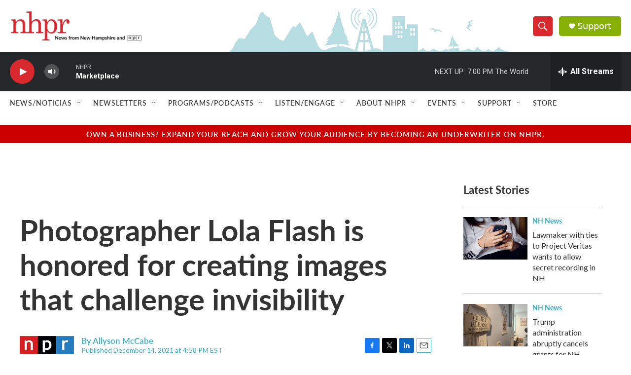

--- FILE ---
content_type: text/html; charset=utf-8
request_url: https://www.google.com/recaptcha/api2/aframe
body_size: 181
content:
<!DOCTYPE HTML><html><head><meta http-equiv="content-type" content="text/html; charset=UTF-8"></head><body><script nonce="afvOcXyoUAOp2PNu0z8esA">/** Anti-fraud and anti-abuse applications only. See google.com/recaptcha */ try{var clients={'sodar':'https://pagead2.googlesyndication.com/pagead/sodar?'};window.addEventListener("message",function(a){try{if(a.source===window.parent){var b=JSON.parse(a.data);var c=clients[b['id']];if(c){var d=document.createElement('img');d.src=c+b['params']+'&rc='+(localStorage.getItem("rc::a")?sessionStorage.getItem("rc::b"):"");window.document.body.appendChild(d);sessionStorage.setItem("rc::e",parseInt(sessionStorage.getItem("rc::e")||0)+1);localStorage.setItem("rc::h",'1768433598525');}}}catch(b){}});window.parent.postMessage("_grecaptcha_ready", "*");}catch(b){}</script></body></html>